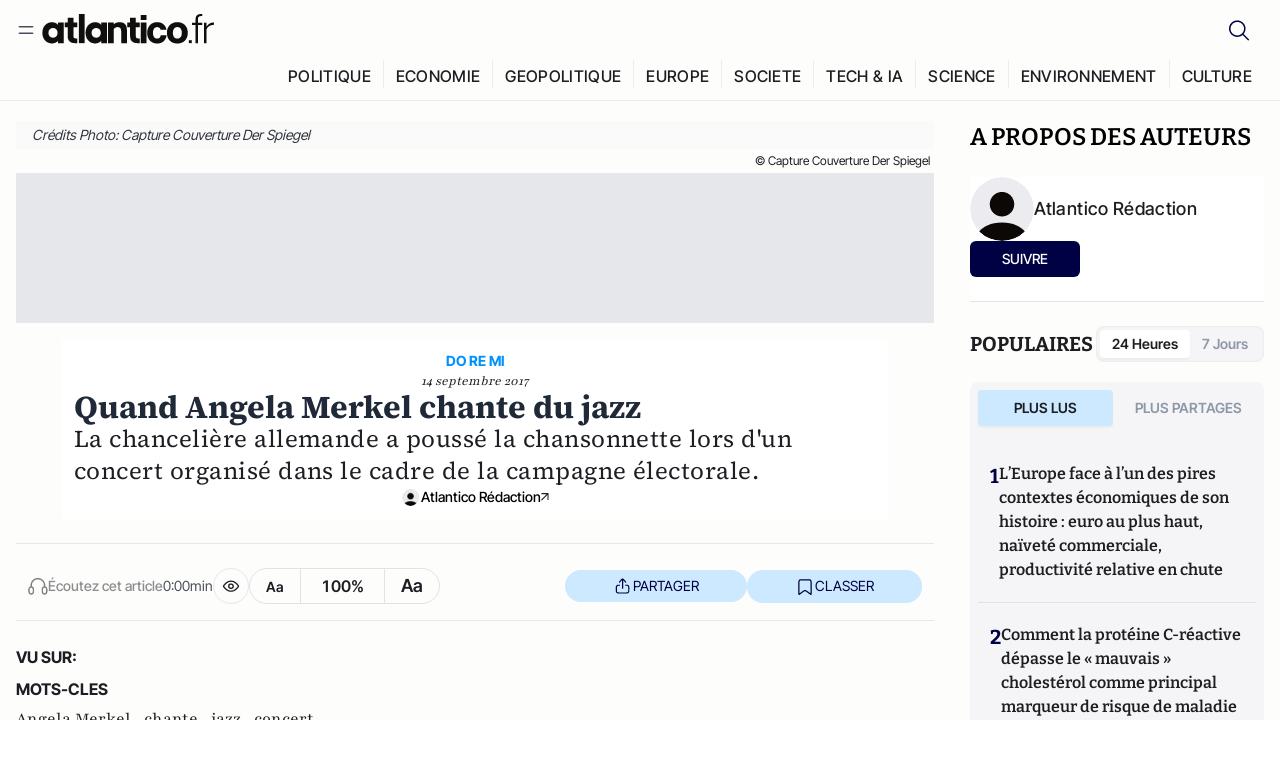

--- FILE ---
content_type: text/javascript; charset=utf-8
request_url: https://atlantico.fr/v3_nuxt/DWy7edii.js
body_size: 291
content:
import{c as s,i as a,k as i,d as l,f as m,t,e as d,q as u,g as f,l as x,n,m as g,j as y}from"#entry";import{_ as b}from"./uSFyEJpF.js";const h={key:0,class:"text-xl font-semibold text-gray10"},k={class:"text-sm font-bold uppercase text-link-blue"},N={class:"flex flex-col gap-3"},p={class:"font-playfair text-sm italic text-gray10"},C={__name:"ArticleListItemRanked",props:{article:{type:[Object,Array],required:!0},showRankingNumber:{type:Boolean,default:!0},rankingNr:{type:Number,required:!1},className:{type:String,required:!1},smallerText:{type:Boolean,default:!1},lineClamp:{type:String,default:""},headerArticles:{type:Boolean,default:!1}},setup(e){return(r,A)=>{const c=g,o=b;return a(),s("div",{class:n(`flex h-full flex-col gap-2 border-b border-gray2 px-4 py-4 md:p-3 lg:!border-b-0 lg:py-2 ${e.className?e.className:""}`)},[e.showRankingNumber?(a(),s("span",h,t(e.rankingNr),1)):i("",!0),l("p",k,t(("normalizeString"in r?r.normalizeString:d(u))(e.article?.surtitre)),1),m(c,{to:e.article?.slug2,class:n(["pb-1 font-bitter font-bold text-gray10",[e.headerArticles?"text-base":["text-base md:!text-xl",e.smallerText?"md:!text-base":"md:!text-xl"],e.lineClamp]])},{default:f(()=>[x(t(e.article?.title),1)]),_:1},8,["to","class"]),l("div",N,[e.article?.authors?(a(),y(o,{key:0,authors:e.article.authors},null,8,["authors"])):i("",!0),l("p",p,t(e.article?.system?.metrics?.readingTime=="0"?1:e.article?.system?.metrics?.readingTime)+" min de lecture ",1)])],2)}}};export{C as _};


--- FILE ---
content_type: text/javascript; charset=utf-8
request_url: https://atlantico.fr/v3_nuxt/BnUYvHlX.js
body_size: 2534
content:
import{_ as q}from"./pfogf-S6.js";import{_ as D}from"./uSFyEJpF.js";import{x as f,r as y,aD as L,G as M,aI as O,a as $,v as w,c as s,i as a,d as i,e as t,k as c,t as n,n as m,j as B,l as H,F as P,A as G,f as z,q as W,a2 as Y}from"#entry";import{a as J}from"./B7d8D2oU.js";const K={class:"relative mb-4 md:mb-6"},Q={key:0,class:"-mx-4 flex flex-col md:mx-0 md:w-full"},X={key:0,class:"bg-gray0 px-4 py-1"},Z={key:1,class:"w-fit self-end p-1"},_={class:"text-xs text-gray10"},ee={class:"aspect-video w-full bg-gray-200"},te=["src"],le={key:1,controls:"",autoplay:"",muted:"",class:"h-full w-full"},ie=["src"],ae={key:1,class:"relative"},se={key:0,class:"bg-gray0 px-4 py-1"},re={key:0,class:"absolute bottom-2 right-2 bg-black/50 p-1 text-xs text-white"},oe={key:2,class:"-mx-4 flex flex-col md:mx-0 md:w-full"},ne={class:"relative overflow-hidden"},ce={key:0,class:"block text-xs text-gray10"},de={key:1},ue={class:"text-xs text-gray10"},me={key:0,class:"right-4 top-4 mb-2 rounded-md bg-[#fafafa9c] p-1 px-4 py-1 backdrop-blur-lg"},he={class:"flex w-full items-center justify-center bg-white p-3"},fe={class:"flex flex-col items-center gap-4 text-center"},ge={class:"text-sm font-bold uppercase text-link-blue"},ve={key:0,class:"font-playfair text-sm italic text-gray10"},xe={class:"flex w-full flex-col items-center gap-1 text-left"},ye={class:"w-full text-left font-sourceSerif text-2xl font-bold text-gray-800 md:!text-[32px]"},be={class:"font-sourceSerif text-lg font-normal leading-[1.35] tracking-[0.02em] text-gray10 md:!text-2xl"},we={key:1,class:"font-playfair text-xs italic text-gray-600 sm:text-sm"},Ce={__name:"MainMedia",props:{article:Object},setup(e){const d=e,C=f(()=>{const l=d.article?.thumbnail?.media?.width,r=d.article?.thumbnail?.media?.height;if(!l||!r)return!1;const h=l/r,A=4/3,u=h/A;return u>1.2||u<.8}),V=f(()=>C.value?"object-contain":"object-cover"),p=f(()=>d.article?.category?.url==="videos"),g=f(()=>!!(d.article?.videoAsset?.vpVideo?.url||d.article?.videoAsset?.source)),v=y(null),{arrivedState:R}=L(v),F=f(()=>!R.left),U=f(()=>!R.right),k=y(!1),j=()=>{const l=v.value;return l?l.clientWidth*.8:0},E=()=>v.value?.scrollBy({left:j(),behavior:"smooth"}),I=()=>v.value?.scrollBy({left:-j(),behavior:"smooth"}),N=()=>{k.value=!k.value},b=y(null),o=y(!1),x=y(!1),S=()=>{o.value=!1,Y(()=>{const l=b.value;l?x.value=l.scrollHeight>l.clientHeight:x.value=!1})};return M(()=>d.article,S,{immediate:!0,deep:!0}),O("resize",S),$(()=>{let l=null;const r={width:1070,height:650};return!d.article?.slideshow?.length&&!p.value&&d.article?.thumbnail?.url?l=w(d.article.thumbnail.url,r):p.value&&!g.value&&d.article?.thumbnail?.qualityUrl&&(l=w(d.article.thumbnail.qualityUrl,r)),l?{link:[{rel:"preload",as:"image",href:l,fetchpriority:"high"}]}:{}}),(l,r)=>{const h=q,A=D;return a(),s("div",K,[t(p)?(a(),s("div",Q,[e.article?.videoAsset?.vpVideo?.caption||e.article?.videoAsset?.caption?(a(),s("div",X,[i("p",{ref_key:"captionElementRef",ref:b,class:m(["text-sm italic text-gray9",{"line-clamp-2":!t(o)}])},n(e.article?.videoAsset?.vpVideo?.caption||e.article?.videoAsset?.caption),3),t(x)||t(o)?(a(),s("button",{key:0,class:"mt-1 text-sm font-semibold text-brand9 hover:underline",onClick:r[0]||(r[0]=u=>o.value=!t(o))},n(t(o)?"Lire moins":"En savoir plus..."),1)):c("",!0)])):c("",!0),e.article?.thumbnail?.media?.copyright?(a(),s("div",Z,[i("p",_," © "+n(e.article?.thumbnail?.media?.copyright),1)])):c("",!0),i("div",ee,[t(g)&&!e.article?.videoAsset?.source?.includes(".mp4")?(a(),s("iframe",{key:0,src:e.article?.videoAsset?.vpVideo?.url||e.article?.videoAsset?.source,frameborder:"0",allowfullscreen:"",class:"h-full w-full"},null,8,te)):t(g)&&e.article?.videoAsset?.source?.includes(".mp4")?(a(),s("video",le,[i("source",{src:e.article?.videoAsset?.source,type:"video/mp4"},null,8,ie),r[3]||(r[3]=H(" Your browser does not support the video tag. ",-1))])):(a(),B(h,{key:2,src:("getResizedImageUrl"in l?l.getResizedImageUrl:t(w))(e.article?.thumbnail?.qualityUrl,{width:1070,height:650}),alt:e.article?.thumbnail?.media?.alt||"article cover",sizes:"100vw sm:50vw md:33vw",class:"h-full w-full object-cover"},null,8,["src","alt"]))])])):e.article?.slideshow?.length?(a(),s("div",ae,[e.article?.thumbnail?.caption||e.article?.thumbnail?.media?.caption?(a(),s("div",se,[i("p",{ref_key:"captionElementRef",ref:b,class:m(["text-sm italic text-gray9",{"line-clamp-2":!t(o)}])},n(e.article?.thumbnail?.caption||e.article?.thumbnail?.media?.caption),3),t(x)||t(o)?(a(),s("button",{key:0,class:"mt-1 text-sm font-semibold text-brand9 hover:underline",onClick:r[1]||(r[1]=u=>o.value=!t(o))},n(t(o)?"Réduire":"Lire la suite..."),1)):c("",!0)])):c("",!0),i("div",{ref_key:"slideshowContainerRef",ref:v,class:"scrollbar-hide -mx-4 flex snap-x snap-mandatory gap-3 overflow-x-auto px-4 md:mx-0 md:px-0"},[(a(!0),s(P,null,G(e.article?.slideshow,(u,T)=>(a(),s("div",{key:T,class:"relative w-2/3 shrink-0 snap-center overflow-hidden md:w-1/3"},[z(h,{src:u?.url||"/broken-image.svg",alt:u?.media?.alt||"Slideshow image",class:"aspect-[3/4] h-full w-full object-cover",loading:"lazy"},null,8,["src","alt"]),u?.media?.copyright?(a(),s("span",re," © "+n(u?.media?.copyright),1)):c("",!0)]))),128))],512),i("button",{class:m([{"pointer-events-none opacity-0":!t(F)},"absolute left-0 top-1/2 z-10 -translate-y-1/2 rounded-full bg-white/80 p-2 transition-opacity hover:bg-white md:-left-5"]),onClick:I},[...r[4]||(r[4]=[i("svg",{xmlns:"http://www.w3.org/2000/svg",class:"h-6 w-6 text-gray-700",fill:"none",viewBox:"0 0 24 24",stroke:"currentColor"},[i("path",{"stroke-linecap":"round","stroke-linejoin":"round","stroke-width":"2",d:"M15 19l-7-7 7-7"})],-1)])],2),i("button",{class:m([{"pointer-events-none opacity-0":!t(U)},"absolute right-0 top-1/2 z-10 -translate-y-1/2 rounded-full bg-white/80 p-2 transition-opacity hover:bg-white md:-right-5"]),onClick:E},[...r[5]||(r[5]=[i("svg",{xmlns:"http://www.w3.org/2000/svg",class:"h-6 w-6 text-gray-700",fill:"none",viewBox:"0 0 24 24",stroke:"currentColor"},[i("path",{"stroke-linecap":"round","stroke-linejoin":"round","stroke-width":"2",d:"M9 5l7 7-7 7"})],-1)])],2)])):(a(),s("div",oe,[i("div",ne,[t(C)?(a(),B(h,{key:0,src:e.article?.thumbnail?.url||"/img/default-article-image.png",alt:"Blurred background",loading:"lazy",preload:!1,fetchpriority:"low",class:"absolute inset-0 h-full w-full scale-110 object-cover blur-xl",width:64,height:48,quality:10,format:"webp"},null,8,["src"])):c("",!0),z(h,{src:("getResizedImageUrl"in l?l.getResizedImageUrl:t(w))(e.article?.thumbnail?.url,{width:1070,height:650}),alt:e.article?.thumbnail?.media?.alt||"Article cover",sizes:"100vw sm:50vw md:33vw",loading:"eager",fetchpriority:"high",class:m(["relative aspect-[4/3] max-h-[262px] w-full md:max-h-[666px]",t(V)]),width:"1070",height:"650"},null,8,["src","alt","class"]),i("div",{class:"absolute right-4 top-4 flex cursor-pointer items-center justify-center gap-2 rounded-full bg-[#FAFAFA80] px-2 py-1",onClick:N},[e.article?.thumbnail?.media?.copyright?(a(),s("p",ce," © ")):c("",!0),t(k)?(a(),s("span",de,[i("p",ue,n(e.article?.thumbnail?.media?.copyright),1)])):c("",!0)])])])),i("div",{class:m(["relative z-10 mx-auto grid justify-items-start md:max-w-[90%]",{"-mt-24 md:-mt-32":!e.article?.slideshow?.length&&!t(g),"mt-4":e.article?.slideshow?.length||t(g)}])},[e.article?.thumbnail?.caption||e.article?.thumbnail?.media?.caption?(a(),s("div",me,[i("p",{ref_key:"captionElementRef",ref:b,class:m(["text-xs italic text-gray9",{"line-clamp-2":!t(o)}])},n(e.article?.thumbnail?.caption||e.article?.thumbnail?.media?.caption),3),t(x)||t(o)?(a(),s("button",{key:0,class:"mt-1 text-sm font-semibold text-brand9 hover:underline",onClick:r[2]||(r[2]=u=>o.value=!t(o))},n(t(o)?"Réduire":"Lire la suite..."),1)):c("",!0)])):c("",!0),i("div",he,[i("div",fe,[i("p",ge,n(("normalizeString"in l?l.normalizeString:t(W))(e.article?.surtitre)),1),e.article?.system?.publishedAt?(a(),s("p",ve,n(("formatDateToFrench"in l?l.formatDateToFrench:t(J))(e.article?.system?.publishedAt)),1)):c("",!0),i("div",xe,[i("h1",ye,n(e.article?.title),1),i("p",be,n(e.article?.subtitle),1)]),z(A,{authors:e.article?.authors,showAuthorImages:"",showAuthorArrows:""},null,8,["authors"]),e.article?.system?.metrics?.readingTime?(a(),s("p",we,n(e.article?.system?.metrics?.readingTime=="0"?1:e.article?.system?.metrics?.readingTime)+" min de lecture ",1)):c("",!0)])])],2)])}}};export{Ce as default};
